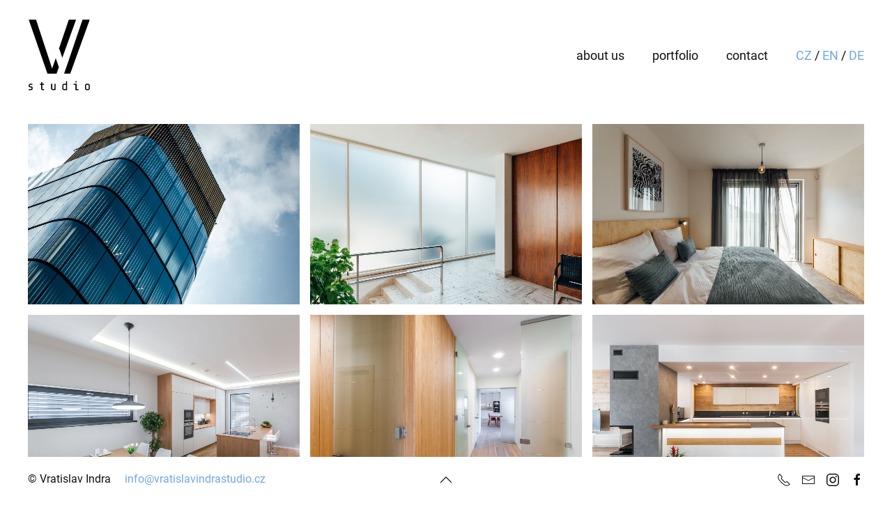

--- FILE ---
content_type: text/html; charset=utf-8
request_url: https://vratislavindrastudio.cz/en
body_size: 5732
content:
<!DOCTYPE html>
<html lang="en-gb" dir="ltr" vocab="https://schema.org/">
    <head>
        <meta http-equiv="X-UA-Compatible" content="IE=edge">
        <meta name="viewport" content="width=device-width, initial-scale=1">
        <link rel="shortcut icon" href="/images/vi-logo.png">
        <link rel="apple-touch-icon" href="/images/vi-logo.png">
        <meta charset="utf-8" />
	<base href="https://vratislavindrastudio.cz/en" />
	<meta name="keywords" content="vratislav, indra, studio, foto, fotograf, profesionální, brand, creative, design, grafický, marketing, animace" />
	<meta name="author" content="Super User" />
	<meta name="description" content="Profesionální fotograf se specializací na Interiéry, architekturu, průmysl, vinařství a lifestyle! " />
	<meta name="generator" content="Joomla! - Open Source Content Management" />
	<title>VRATISLAV INDRA STUDIO - Fotograf</title>
	<link href="/plugins/system/jce/css/content.css?aa754b1f19c7df490be4b958cf085e7c" rel="stylesheet" />
	<link href="/templates/yootheme/css/theme.9.css?1654665658" rel="stylesheet" />
	<script src="/templates/yootheme/vendor/yootheme/theme-analytics/app/analytics.min.js?2.7.16" defer></script>
	<script src="/templates/yootheme/vendor/assets/uikit/dist/js/uikit.min.js?2.7.16"></script>
	<script src="/templates/yootheme/vendor/assets/uikit/dist/js/uikit-icons.min.js?2.7.16"></script>
	<script src="/templates/yootheme/js/theme.js?2.7.16"></script>
	<script>
document.addEventListener('DOMContentLoaded', function() {
            Array.prototype.slice.call(document.querySelectorAll('a span[id^="cloak"]')).forEach(function(span) {
                span.innerText = span.textContent;
            });
        });
	</script>
	<script>var $theme = {"google_analytics":"UA-169807902-1","google_analytics_anonymize":""};</script>

    </head>
    <body class="">

        
        
        <div class="tm-page">

                        
<div class="tm-header-mobile uk-hidden@m">


    <div class="uk-navbar-container">
        <nav uk-navbar="container: .tm-header-mobile">

                        <div class="uk-navbar-left">

                
                                <a class="uk-navbar-toggle" href="#tm-mobile" uk-toggle>
                    <div uk-navbar-toggle-icon></div>
                                    </a>
                
                
            </div>
            
                        <div class="uk-navbar-center">
                
<a href="https://vratislavindrastudio.cz/en/" class="uk-navbar-item uk-logo">
    <img alt="VRATISLAV INDRA STUDIO" width="60" src="/images/vratislav-indra-studio-logo-01.svg"></a>
                            </div>
            
            
        </nav>
    </div>

    

<div id="tm-mobile" uk-offcanvas mode="push" overlay>
    <div class="uk-offcanvas-bar">

                <button class="uk-offcanvas-close" type="button" uk-close></button>
        
        
            
<div class="uk-child-width-1-1" uk-grid>    <div>
<div class="uk-panel" id="module-menu-mobile">

    
    
<ul class="uk-nav uk-nav-default">
    
	<li class="item-199"><a href="/en/about-us"> about us</a></li>
	<li class="item-150"><a href="/en/portfolio"> portfolio</a></li>
	<li class="item-201"><a href="/en/contact"> contact</a></li></ul>

</div>
</div>    <div>
<div class="uk-panel" id="module-91">

    
    
<div class="uk-margin-remove-last-child custom"  style="background-image:url(/.)"><p><a href="/cs">CZ</a> / <a href="/en">EN</a> / <a href="/de">DE</a></p></div>

</div>
</div></div>

            
    </div>
</div>

</div>


<div class="tm-header uk-visible@m" uk-header>



        <div uk-sticky media="@m" show-on-up animation="uk-animation-slide-top" cls-active="uk-navbar-sticky" sel-target=".uk-navbar-container">
    
        <div class="uk-navbar-container">

            <div class="uk-container uk-container-expand">
                <nav class="uk-navbar" uk-navbar="{&quot;align&quot;:&quot;left&quot;,&quot;boundary&quot;:&quot;.tm-header .uk-navbar-container&quot;,&quot;container&quot;:&quot;.tm-header &gt; [uk-sticky]&quot;}">

                                        <div class="uk-navbar-left">

                                                    
<a href="https://vratislavindrastudio.cz/en/" class="uk-navbar-item uk-logo">
    <img alt="VRATISLAV INDRA STUDIO" width="90" src="/images/vratislav-indra-studio-logo-03.svg"></a>
                                                    
                        
                    </div>
                    
                    
                                        <div class="uk-navbar-right">

                                                    
<ul class="uk-navbar-nav">
    
	<li class="item-199"><a href="/en/about-us"> about us</a></li>
	<li class="item-150"><a href="/en/portfolio"> portfolio</a></li>
	<li class="item-201"><a href="/en/contact"> contact</a></li></ul>

<div class="uk-navbar-item" id="module-90">

    
    
<div class="uk-margin-remove-last-child custom"  style="background-image:url(/.)"><p><a href="/cs">CZ</a> / <a href="/en">EN</a> / <a href="/de">DE</a></p></div>

</div>

                        
                        

                    </div>
                    
                </nav>
            </div>

        </div>

        </div>
    





</div>
            
            

            
            <div id="system-message-container" data-messages="[]">
</div>

            <!-- Builder #page --><style>#page\#0 .uk-margin-small { margin-bottom: 15px; } </style>
<div id="page#0" class="uk-section-default uk-section uk-section-xsmall" uk-scrollspy="target: [uk-scrollspy-class]; cls: uk-animation-slide-left-small; delay: 200;">
    
        
        
        
            
                                <div class="uk-container uk-container-large">                
                    
                    <div class="tm-grid-expand uk-child-width-1-1 uk-margin-small" uk-grid>
<div>
    
        
            
            
                
                    
<div class="uk-margin uk-text-center">
    <div class="uk-child-width-1-1 uk-child-width-1-3@m uk-grid-small" uk-grid="masonry: 1;" uk-lightbox="toggle: a[data-type];">        <div class="uk-flex uk-flex-center uk-flex-middle">
<div class="uk-light">
<a class="el-item uk-inline-clip uk-transition-toggle uk-link-toggle" href="/images/frontpage/03/2018_01_09_0071.jpg" data-type="image" uk-scrollspy-class>
    
        

<img alt class="el-image uk-transition-scale-up uk-transition-opaque" data-src="/templates/yootheme/cache/2018_01_09_0071-b2eecd44.jpeg" data-srcset="/templates/yootheme/cache/2018_01_09_0071-b89934ae.jpeg 768w, /templates/yootheme/cache/2018_01_09_0071-3013e164.jpeg 1024w, /templates/yootheme/cache/2018_01_09_0071-eb90e2c5.jpeg 1279w, /templates/yootheme/cache/2018_01_09_0071-b2eecd44.jpeg 1280w" data-sizes="(min-width: 1280px) 1280px" data-width="1280" data-height="850" uk-img>

        
        
        
    
</a>
</div></div>        <div class="uk-flex uk-flex-center uk-flex-middle">
<div class="uk-light">
<a class="el-item uk-inline-clip uk-transition-toggle uk-link-toggle" href="/images/frontpage/03/2016_08_30_0006.jpg" data-type="image" uk-scrollspy-class>
    
        

<img alt class="el-image uk-transition-scale-up uk-transition-opaque" data-src="/templates/yootheme/cache/2016_08_30_0006-5c311af5.jpeg" data-srcset="/templates/yootheme/cache/2016_08_30_0006-fecac601.jpeg 768w, /templates/yootheme/cache/2016_08_30_0006-36df780e.jpeg 1024w, /templates/yootheme/cache/2016_08_30_0006-ed5c7baf.jpeg 1279w, /templates/yootheme/cache/2016_08_30_0006-5c311af5.jpeg 1280w" data-sizes="(min-width: 1280px) 1280px" data-width="1280" data-height="850" uk-img>

        
        
        
    
</a>
</div></div>        <div class="uk-flex uk-flex-center uk-flex-middle">
<div class="uk-light">
<a class="el-item uk-inline-clip uk-transition-toggle uk-link-toggle" href="/images/frontpage/03/2018_04_30_0131.jpg" data-type="image" uk-scrollspy-class>
    
        

<img alt class="el-image uk-transition-scale-up uk-transition-opaque" data-src="/templates/yootheme/cache/2018_04_30_0131-741f35d6.jpeg" data-srcset="/templates/yootheme/cache/2018_04_30_0131-1defd6f6.jpeg 768w, /templates/yootheme/cache/2018_04_30_0131-8792dbae.jpeg 1024w, /templates/yootheme/cache/2018_04_30_0131-5c11d80f.jpeg 1279w, /templates/yootheme/cache/2018_04_30_0131-741f35d6.jpeg 1280w" data-sizes="(min-width: 1280px) 1280px" data-width="1280" data-height="850" uk-img>

        
        
        
    
</a>
</div></div>        </div>

</div>

                
            
        
    
</div>
</div><div class="tm-grid-expand uk-child-width-1-1 uk-margin-small" uk-grid>
<div class="uk-width-1-1@m">
    
        
            
            
                
                    
<div class="uk-margin uk-text-center">
    <div class="uk-child-width-1-1 uk-child-width-1-3@m uk-grid-small" uk-grid="masonry: 1;" uk-lightbox="toggle: a[data-type];">        <div class="uk-flex uk-flex-center uk-flex-middle">
<div class="uk-light">
<a class="el-item uk-inline-clip uk-transition-toggle uk-link-toggle" href="/images/frontpage/04/2018_09_20_0053.jpg" data-type="image" uk-scrollspy-class>
    
        

<img alt class="el-image uk-transition-scale-up uk-transition-opaque" data-src="/templates/yootheme/cache/2018_09_20_0053-75c06fc0.jpeg" data-srcset="/templates/yootheme/cache/2018_09_20_0053-a139d210.jpeg 768w, /templates/yootheme/cache/2018_09_20_0053-2121c5e5.jpeg 1024w, /templates/yootheme/cache/2018_09_20_0053-faa2c644.jpeg 1279w, /templates/yootheme/cache/2018_09_20_0053-75c06fc0.jpeg 1280w" data-sizes="(min-width: 1280px) 1280px" data-width="1280" data-height="850" uk-img>

        
        
        
    
</a>
</div></div>        <div class="uk-flex uk-flex-center uk-flex-middle">
<div class="uk-light">
<a class="el-item uk-inline-clip uk-transition-toggle uk-link-toggle" href="/images/frontpage/04/2018_09_17_0009.jpg" data-type="image" uk-scrollspy-class>
    
        

<img alt class="el-image uk-transition-scale-up uk-transition-opaque" data-src="/templates/yootheme/cache/2018_09_17_0009-e6b87ca2.jpeg" data-srcset="/templates/yootheme/cache/2018_09_17_0009-f2ae2620.jpeg 768w, /templates/yootheme/cache/2018_09_17_0009-1bf10278.jpeg 1024w, /templates/yootheme/cache/2018_09_17_0009-c07201d9.jpeg 1279w, /templates/yootheme/cache/2018_09_17_0009-e6b87ca2.jpeg 1280w" data-sizes="(min-width: 1280px) 1280px" data-width="1280" data-height="850" uk-img>

        
        
        
    
</a>
</div></div>        <div class="uk-flex uk-flex-center uk-flex-middle">
<div class="uk-light">
<a class="el-item uk-inline-clip uk-transition-toggle uk-link-toggle" href="/images/frontpage/04/2018_09_21_0122.jpg" data-type="image" uk-scrollspy-class>
    
        

<img alt class="el-image uk-transition-scale-up uk-transition-opaque" data-src="/templates/yootheme/cache/2018_09_21_0122-99a21e89.jpeg" data-srcset="/templates/yootheme/cache/2018_09_21_0122-d31919d9.jpeg 768w, /templates/yootheme/cache/2018_09_21_0122-ac3f4615.jpeg 1024w, /templates/yootheme/cache/2018_09_21_0122-77bc45b4.jpeg 1279w, /templates/yootheme/cache/2018_09_21_0122-99a21e89.jpeg 1280w" data-sizes="(min-width: 1280px) 1280px" data-width="1280" data-height="850" uk-img>

        
        
        
    
</a>
</div></div>        <div class="uk-flex uk-flex-center uk-flex-middle">
<div class="uk-light">
<a class="el-item uk-inline-clip uk-transition-toggle uk-link-toggle" href="/images/frontpage/04/2018_12_07_0009.jpg" data-type="image" uk-scrollspy-class>
    
        

<img alt class="el-image uk-transition-scale-up uk-transition-opaque" data-src="/templates/yootheme/cache/2018_12_07_0009-bcbb95b1.jpeg" data-srcset="/templates/yootheme/cache/2018_12_07_0009-df5b02b4.jpeg 768w, /templates/yootheme/cache/2018_12_07_0009-ddd4f54c.jpeg 1024w, /templates/yootheme/cache/2018_12_07_0009-0657f6ed.jpeg 1279w, /templates/yootheme/cache/2018_12_07_0009-bcbb95b1.jpeg 1280w" data-sizes="(min-width: 1280px) 1280px" data-width="1280" data-height="850" uk-img>

        
        
        
    
</a>
</div></div>        <div class="uk-flex uk-flex-center uk-flex-middle">
<div class="uk-light">
<a class="el-item uk-inline-clip uk-transition-toggle uk-link-toggle" href="/images/frontpage/04/2019_05_27_0012.jpg" data-type="image" uk-scrollspy-class>
    
        

<img alt class="el-image uk-transition-scale-up uk-transition-opaque" data-src="/templates/yootheme/cache/2019_05_27_0012-2ff807b1.jpeg" data-srcset="/templates/yootheme/cache/2019_05_27_0012-bc70a96b.jpeg 768w, /templates/yootheme/cache/2019_05_27_0012-ba4e1b40.jpeg 1024w, /templates/yootheme/cache/2019_05_27_0012-61cd18e1.jpeg 1279w, /templates/yootheme/cache/2019_05_27_0012-2ff807b1.jpeg 1280w" data-sizes="(min-width: 1280px) 1280px" data-width="1280" data-height="850" uk-img>

        
        
        
    
</a>
</div></div>        <div class="uk-flex uk-flex-center uk-flex-middle">
<div class="uk-light">
<a class="el-item uk-inline-clip uk-transition-toggle uk-link-toggle" href="/images/frontpage/04/2019_05_27_0041.jpg" data-type="image" uk-scrollspy-class>
    
        

<img alt class="el-image uk-transition-scale-up uk-transition-opaque" data-src="/templates/yootheme/cache/2019_05_27_0041-97eea794.jpeg" data-srcset="/templates/yootheme/cache/2019_05_27_0041-53014722.jpeg 768w, /templates/yootheme/cache/2019_05_27_0041-22fa3228.jpeg 1024w, /templates/yootheme/cache/2019_05_27_0041-f9793189.jpeg 1279w, /templates/yootheme/cache/2019_05_27_0041-97eea794.jpeg 1280w" data-sizes="(min-width: 1280px) 1280px" data-width="1280" data-height="850" uk-img>

        
        
        
    
</a>
</div></div>        </div>

</div>

                
            
        
    
</div>
</div><div class="tm-grid-expand uk-child-width-1-1 uk-margin-small" uk-grid>
<div>
    
        
            
            
                
                    
<div class="uk-margin uk-text-center">
    <div class="uk-child-width-1-1 uk-child-width-1-3@m uk-grid-small" uk-grid="masonry: 1;" uk-lightbox="toggle: a[data-type];">        <div class="uk-flex uk-flex-center uk-flex-middle">
<div class="uk-light">
<a class="el-item uk-inline-clip uk-transition-toggle uk-link-toggle" href="/images/frontpage/11/2022_06_23_0156-HDR.jpg" data-type="image" uk-scrollspy-class>
    
        

<img alt class="el-image uk-transition-scale-up uk-transition-opaque" data-src="/templates/yootheme/cache/2022_06_23_0156-HDR-91e52048.jpeg" data-srcset="/templates/yootheme/cache/2022_06_23_0156-HDR-8ad94e50.jpeg 768w, /templates/yootheme/cache/2022_06_23_0156-HDR-8eae0244.jpeg 1024w, /templates/yootheme/cache/2022_06_23_0156-HDR-e3c6054c.jpeg 1279w, /templates/yootheme/cache/2022_06_23_0156-HDR-91e52048.jpeg 1280w" data-sizes="(min-width: 1280px) 1280px" data-width="1280" data-height="854" uk-img>

        
        
        
    
</a>
</div></div>        <div class="uk-flex uk-flex-center uk-flex-middle">
<div class="uk-light">
<a class="el-item uk-inline-clip uk-transition-toggle uk-link-toggle" href="/images/frontpage/11/2022_06_17_0001-HDR.jpg" data-type="image" uk-scrollspy-class>
    
        

<img alt class="el-image uk-transition-scale-up uk-transition-opaque" data-src="/templates/yootheme/cache/2022_06_17_0001-HDR-3bf9ee45.jpeg" data-srcset="/templates/yootheme/cache/2022_06_17_0001-HDR-05a9f781.jpeg 768w, /templates/yootheme/cache/2022_06_17_0001-HDR-67e73901.jpeg 1024w, /templates/yootheme/cache/2022_06_17_0001-HDR-0a8f3e09.jpeg 1279w, /templates/yootheme/cache/2022_06_17_0001-HDR-3bf9ee45.jpeg 1280w" data-sizes="(min-width: 1280px) 1280px" data-width="1280" data-height="854" uk-img>

        
        
        
    
</a>
</div></div>        <div class="uk-flex uk-flex-center uk-flex-middle">
<div class="uk-light">
<a class="el-item uk-inline-clip uk-transition-toggle uk-link-toggle" href="/images/frontpage/11/2022_06_23_0057-HDR.jpg" data-type="image" uk-scrollspy-class>
    
        

<img alt class="el-image uk-transition-scale-up uk-transition-opaque" data-src="/templates/yootheme/cache/2022_06_23_0057-HDR-d39d5707.jpeg" data-srcset="/templates/yootheme/cache/2022_06_23_0057-HDR-85e5ecc4.jpeg 768w, /templates/yootheme/cache/2022_06_23_0057-HDR-c7eab08b.jpeg 1024w, /templates/yootheme/cache/2022_06_23_0057-HDR-aa82b783.jpeg 1279w, /templates/yootheme/cache/2022_06_23_0057-HDR-d39d5707.jpeg 1280w" data-sizes="(min-width: 1280px) 1280px" data-width="1280" data-height="854" uk-img>

        
        
        
    
</a>
</div></div>        </div>

</div>

                
            
        
    
</div>
</div><div class="tm-grid-expand uk-child-width-1-1 uk-margin-small" uk-grid>
<div>
    
        
            
            
                
                    
<div class="uk-margin uk-text-center">
    <div class="uk-child-width-1-1 uk-child-width-1-1@m uk-grid-small" uk-grid="masonry: 1;" uk-lightbox="toggle: a[data-type];">        <div class="uk-flex uk-flex-center uk-flex-middle">
<div class="uk-light">
<a class="el-item uk-inline-clip uk-transition-toggle uk-link-toggle" href="/images/frontpage/10/2021_04_29_0014.jpg" data-type="image" uk-scrollspy-class>
    
        

<img alt class="el-image uk-transition-scale-up uk-transition-opaque" data-src="/templates/yootheme/cache/2021_04_29_0014-367b840b.jpeg" data-srcset="/templates/yootheme/cache/2021_04_29_0014-45b2a300.jpeg 768w, /templates/yootheme/cache/2021_04_29_0014-ceab0147.jpeg 1024w, /templates/yootheme/cache/2021_04_29_0014-debf1afc.jpeg 1366w, /templates/yootheme/cache/2021_04_29_0014-805f3c0b.jpeg 1600w, /templates/yootheme/cache/2021_04_29_0014-2769a00b.jpeg 1920w, /templates/yootheme/cache/2021_04_29_0014-367b840b.jpeg 2048w" data-sizes="(min-width: 2048px) 2048px" data-width="2048" data-height="1367" uk-img>

        
        
        
    
</a>
</div></div>        </div>

</div>

                
            
        
    
</div>
</div><div class="tm-grid-expand uk-child-width-1-1 uk-margin-small" uk-grid>
<div>
    
        
            
            
                
                    
<div class="uk-margin uk-text-center">
    <div class="uk-child-width-1-1 uk-child-width-1-3@m uk-grid-small" uk-grid="masonry: 1;" uk-lightbox="toggle: a[data-type];">        <div class="uk-flex uk-flex-center uk-flex-middle">
<div class="uk-light">
<a class="el-item uk-inline-clip uk-transition-toggle uk-link-toggle" href="/images/frontpage/01/2021_06_19_1067.jpg" data-type="image" uk-scrollspy-class>
    
        

<img alt class="el-image uk-transition-scale-up uk-transition-opaque" data-src="/templates/yootheme/cache/2021_06_19_1067-337d4eb4.jpeg" data-srcset="/templates/yootheme/cache/2021_06_19_1067-e9f02077.jpeg 768w, /templates/yootheme/cache/2021_06_19_1067-0a608c07.jpeg 1024w, /templates/yootheme/cache/2021_06_19_1067-67088b0f.jpeg 1279w, /templates/yootheme/cache/2021_06_19_1067-337d4eb4.jpeg 1280w" data-sizes="(min-width: 1280px) 1280px" data-width="1280" data-height="854" uk-img>

        
        
        
    
</a>
</div></div>        <div class="uk-flex uk-flex-center uk-flex-middle">
<div class="uk-light">
<a class="el-item uk-inline-clip uk-transition-toggle uk-link-toggle" href="/images/frontpage/01/2021_06_22_0025.jpg" data-type="image" uk-scrollspy-class>
    
        

<img alt class="el-image uk-transition-scale-up uk-transition-opaque" data-src="/templates/yootheme/cache/2021_06_22_0025-cea4cba9.jpeg" data-srcset="/templates/yootheme/cache/2021_06_22_0025-528c4dba.jpeg 768w, /templates/yootheme/cache/2021_06_22_0025-1af7a152.jpeg 1024w, /templates/yootheme/cache/2021_06_22_0025-779fa65a.jpeg 1279w, /templates/yootheme/cache/2021_06_22_0025-cea4cba9.jpeg 1280w" data-sizes="(min-width: 1280px) 1280px" data-width="1280" data-height="854" uk-img>

        
        
        
    
</a>
</div></div>        <div class="uk-flex uk-flex-center uk-flex-middle">
<div class="uk-light">
<a class="el-item uk-inline-clip uk-transition-toggle uk-link-toggle" href="/images/frontpage/01/2018_01_09_0449.jpg" data-type="image" uk-scrollspy-class>
    
        

<img alt class="el-image uk-transition-scale-up uk-transition-opaque" data-src="/templates/yootheme/cache/2018_01_09_0449-08790894.jpeg" data-srcset="/templates/yootheme/cache/2018_01_09_0449-aff11e51.jpeg 768w, /templates/yootheme/cache/2018_01_09_0449-a289f0dc.jpeg 1024w, /templates/yootheme/cache/2018_01_09_0449-790af37d.jpeg 1279w, /templates/yootheme/cache/2018_01_09_0449-08790894.jpeg 1280w" data-sizes="(min-width: 1280px) 1280px" data-width="1280" data-height="850" uk-img>

        
        
        
    
</a>
</div></div>        </div>

</div>

                
            
        
    
</div>
</div><div class="tm-grid-expand uk-child-width-1-1 uk-margin-small" uk-grid>
<div class="uk-width-1-1@m">
    
        
            
            
                
                    
<div class="uk-margin uk-text-center">
    <div class="uk-child-width-1-1 uk-child-width-1-1@m uk-grid-small" uk-grid="masonry: 1;" uk-lightbox="toggle: a[data-type];">        <div class="uk-flex uk-flex-center uk-flex-middle">
<div class="uk-light">
<a class="el-item uk-inline-clip uk-transition-toggle uk-link-toggle" href="/images/frontpage/02/2019_05_31_0035.jpg" data-type="image" uk-scrollspy-class>
    
        

<img alt class="el-image uk-transition-scale-up uk-transition-opaque" data-src="/templates/yootheme/cache/2019_05_31_0035-456761ee.jpeg" data-srcset="/templates/yootheme/cache/2019_05_31_0035-171d47eb.jpeg 768w, /templates/yootheme/cache/2019_05_31_0035-a885c3ec.jpeg 1024w, /templates/yootheme/cache/2019_05_31_0035-1df0671d.jpeg 1366w, /templates/yootheme/cache/2019_05_31_0035-b2df63ea.jpeg 1600w, /templates/yootheme/cache/2019_05_31_0035-c7985c7a.jpeg 1920w, /templates/yootheme/cache/2019_05_31_0035-456761ee.jpeg 2048w" data-sizes="(min-width: 2048px) 2048px" data-width="2048" data-height="1360" uk-img>

        
        
        
    
</a>
</div></div>        </div>

</div>

                
            
        
    
</div>
</div><div class="tm-grid-expand uk-child-width-1-1 uk-margin-small" uk-grid>
<div class="uk-width-1-1@m">
    
        
            
            
                
                    
<div class="uk-margin uk-text-center">
    <div class="uk-child-width-1-1 uk-child-width-1-3@m uk-grid-small" uk-grid="masonry: 1;" uk-lightbox="toggle: a[data-type];">        <div class="uk-flex uk-flex-center uk-flex-middle">
<div class="uk-light">
<a class="el-item uk-inline-clip uk-transition-toggle uk-link-toggle" href="/images/frontpage/05/2015_11_12_0020.jpg" data-type="image" uk-scrollspy-class>
    
        

<img alt class="el-image uk-transition-scale-up uk-transition-opaque" data-src="/templates/yootheme/cache/2015_11_12_0020-90e1d45f.jpeg" data-srcset="/templates/yootheme/cache/2015_11_12_0020-540c69d1.jpeg 768w, /templates/yootheme/cache/2015_11_12_0020-e0ce8a37.jpeg 1024w, /templates/yootheme/cache/2015_11_12_0020-3b4d8996.jpeg 1279w, /templates/yootheme/cache/2015_11_12_0020-90e1d45f.jpeg 1280w" data-sizes="(min-width: 1280px) 1280px" data-width="1280" data-height="850" uk-img>

        
        
        
    
</a>
</div></div>        <div class="uk-flex uk-flex-center uk-flex-middle">
<div class="uk-light">
<a class="el-item uk-inline-clip uk-transition-toggle uk-link-toggle" href="/images/frontpage/05/2016_09_10_0006.jpg" data-type="image" uk-scrollspy-class>
    
        

<img alt class="el-image uk-transition-scale-up uk-transition-opaque" data-src="/templates/yootheme/cache/2016_09_10_0006-0fbac0db.jpeg" data-srcset="/templates/yootheme/cache/2016_09_10_0006-bcd36cc3.jpeg 768w, /templates/yootheme/cache/2016_09_10_0006-9477c6c1.jpeg 1024w, /templates/yootheme/cache/2016_09_10_0006-4ff4c560.jpeg 1279w, /templates/yootheme/cache/2016_09_10_0006-0fbac0db.jpeg 1280w" data-sizes="(min-width: 1280px) 1280px" data-width="1280" data-height="850" uk-img>

        
        
        
    
</a>
</div></div>        <div class="uk-flex uk-flex-center uk-flex-middle">
<div class="uk-light">
<a class="el-item uk-inline-clip uk-transition-toggle uk-link-toggle" href="/images/frontpage/05/2016_08_31_0006.jpg" data-type="image" uk-scrollspy-class>
    
        

<img alt class="el-image uk-transition-scale-up uk-transition-opaque" data-src="/templates/yootheme/cache/2016_08_31_0006-99910bf7.jpeg" data-srcset="/templates/yootheme/cache/2016_08_31_0006-7d7bb337.jpeg 768w, /templates/yootheme/cache/2016_08_31_0006-f817ef06.jpeg 1024w, /templates/yootheme/cache/2016_08_31_0006-2394eca7.jpeg 1279w, /templates/yootheme/cache/2016_08_31_0006-99910bf7.jpeg 1280w" data-sizes="(min-width: 1280px) 1280px" data-width="1280" data-height="850" uk-img>

        
        
        
    
</a>
</div></div>        <div class="uk-flex uk-flex-center uk-flex-middle">
<div class="uk-light">
<a class="el-item uk-inline-clip uk-transition-toggle uk-link-toggle" href="/images/frontpage/05/2015_10_09_0010.jpg" data-type="image" uk-scrollspy-class>
    
        

<img alt class="el-image uk-transition-scale-up uk-transition-opaque" data-src="/templates/yootheme/cache/2015_10_09_0010-a6f4707a.jpeg" data-srcset="/templates/yootheme/cache/2015_10_09_0010-eecb9d30.jpeg 768w, /templates/yootheme/cache/2015_10_09_0010-3d3e43b0.jpeg 1024w, /templates/yootheme/cache/2015_10_09_0010-e6bd4011.jpeg 1279w, /templates/yootheme/cache/2015_10_09_0010-a6f4707a.jpeg 1280w" data-sizes="(min-width: 1280px) 1280px" data-width="1280" data-height="850" uk-img>

        
        
        
    
</a>
</div></div>        <div class="uk-flex uk-flex-center uk-flex-middle">
<div class="uk-light">
<a class="el-item uk-inline-clip uk-transition-toggle uk-link-toggle" href="/images/frontpage/05/2015_06_08_0011.jpg" data-type="image" uk-scrollspy-class>
    
        

<img alt class="el-image uk-transition-scale-up uk-transition-opaque" data-src="/templates/yootheme/cache/2015_06_08_0011-0ace54c6.jpeg" data-srcset="/templates/yootheme/cache/2015_06_08_0011-8d32d401.jpeg 768w, /templates/yootheme/cache/2015_06_08_0011-fd4d7280.jpeg 1024w, /templates/yootheme/cache/2015_06_08_0011-26ce7121.jpeg 1279w, /templates/yootheme/cache/2015_06_08_0011-0ace54c6.jpeg 1280w" data-sizes="(min-width: 1280px) 1280px" data-width="1280" data-height="850" uk-img>

        
        
        
    
</a>
</div></div>        <div class="uk-flex uk-flex-center uk-flex-middle">
<div class="uk-light">
<a class="el-item uk-inline-clip uk-transition-toggle uk-link-toggle" href="/images/frontpage/05/2021_05_19_0041.jpg" data-type="image" uk-scrollspy-class>
    
        

<img alt class="el-image uk-transition-scale-up uk-transition-opaque" data-src="/templates/yootheme/cache/2021_05_19_0041-47d8a03f.jpeg" data-srcset="/templates/yootheme/cache/2021_05_19_0041-fbc16b78.jpeg 768w, /templates/yootheme/cache/2021_05_19_0041-436f5ddc.jpeg 1024w, /templates/yootheme/cache/2021_05_19_0041-2e075ad4.jpeg 1279w, /templates/yootheme/cache/2021_05_19_0041-47d8a03f.jpeg 1280w" data-sizes="(min-width: 1280px) 1280px" data-width="1280" data-height="854" uk-img>

        
        
        
    
</a>
</div></div>        <div class="uk-flex uk-flex-center uk-flex-middle">
<div class="uk-light">
<a class="el-item uk-inline-clip uk-transition-toggle uk-link-toggle" href="/images/frontpage/05/2015_02_04_0008.jpg" data-type="image" uk-scrollspy-class>
    
        

<img alt class="el-image uk-transition-scale-up uk-transition-opaque" data-src="/templates/yootheme/cache/2015_02_04_0008-1b97031c.jpeg" data-srcset="/templates/yootheme/cache/2015_02_04_0008-e9ddfb82.jpeg 768w, /templates/yootheme/cache/2015_02_04_0008-3c9710b9.jpeg 1024w, /templates/yootheme/cache/2015_02_04_0008-e7141318.jpeg 1279w, /templates/yootheme/cache/2015_02_04_0008-1b97031c.jpeg 1280w" data-sizes="(min-width: 1280px) 1280px" data-width="1280" data-height="850" uk-img>

        
        
        
    
</a>
</div></div>        <div class="uk-flex uk-flex-center uk-flex-middle">
<div class="uk-light">
<a class="el-item uk-inline-clip uk-transition-toggle uk-link-toggle" href="/images/frontpage/05/2019_11_15_0173.jpg" data-type="image" uk-scrollspy-class>
    
        

<img alt class="el-image uk-transition-scale-up uk-transition-opaque" data-src="/templates/yootheme/cache/2019_11_15_0173-4bd91a76.jpeg" data-srcset="/templates/yootheme/cache/2019_11_15_0173-d0bb1302.jpeg 768w, /templates/yootheme/cache/2019_11_15_0173-4d3fdbad.jpeg 1024w, /templates/yootheme/cache/2019_11_15_0173-2057dca5.jpeg 1279w, /templates/yootheme/cache/2019_11_15_0173-4bd91a76.jpeg 1280w" data-sizes="(min-width: 1280px) 1280px" data-width="1280" data-height="854" uk-img>

        
        
        
    
</a>
</div></div>        <div class="uk-flex uk-flex-center uk-flex-middle">
<div class="uk-light">
<a class="el-item uk-inline-clip uk-transition-toggle uk-link-toggle" href="/images/frontpage/05/2016_09_28_0051.jpg" data-type="image" uk-scrollspy-class>
    
        

<img alt class="el-image uk-transition-scale-up uk-transition-opaque" data-src="/templates/yootheme/cache/2016_09_28_0051-e5211b4b.jpeg" data-srcset="/templates/yootheme/cache/2016_09_28_0051-2e016f33.jpeg 768w, /templates/yootheme/cache/2016_09_28_0051-624355b8.jpeg 1024w, /templates/yootheme/cache/2016_09_28_0051-b9c05619.jpeg 1279w, /templates/yootheme/cache/2016_09_28_0051-e5211b4b.jpeg 1280w" data-sizes="(min-width: 1280px) 1280px" data-width="1280" data-height="850" uk-img>

        
        
        
    
</a>
</div></div>        </div>

</div>

                
            
        
    
</div>
</div><div class="tm-grid-expand uk-child-width-1-1 uk-margin-small" uk-grid>
<div class="uk-width-1-1@m">
    
        
            
            
                
                    
<div class="uk-margin uk-text-center">
    <div class="uk-child-width-1-1 uk-child-width-1-1@m uk-grid-small" uk-grid="masonry: 1;" uk-lightbox="toggle: a[data-type];">        <div class="uk-flex uk-flex-center uk-flex-middle">
<div class="uk-light">
<a class="el-item uk-inline-clip uk-transition-toggle uk-link-toggle" href="/images/frontpage/06/2014_01_31_0033.jpg" data-type="image" uk-scrollspy-class>
    
        

<img alt class="el-image uk-transition-scale-up uk-transition-opaque" data-src="/templates/yootheme/cache/2014_01_31_0033-88f0d5fb.jpeg" data-srcset="/templates/yootheme/cache/2014_01_31_0033-2adcb362.jpeg 768w, /templates/yootheme/cache/2014_01_31_0033-dad23541.jpeg 1024w, /templates/yootheme/cache/2014_01_31_0033-6fa791b0.jpeg 1366w, /templates/yootheme/cache/2014_01_31_0033-d4962fc7.jpeg 1600w, /templates/yootheme/cache/2014_01_31_0033-a1d11057.jpeg 1920w, /templates/yootheme/cache/2014_01_31_0033-88f0d5fb.jpeg 2048w" data-sizes="(min-width: 2048px) 2048px" data-width="2048" data-height="1360" uk-img>

        
        
        
    
</a>
</div></div>        </div>

</div>

                
            
        
    
</div>
</div><div class="tm-grid-expand uk-child-width-1-1 uk-margin-small" uk-grid>
<div class="uk-width-1-1@m">
    
        
            
            
                
                    
<div class="uk-margin uk-text-center">
    <div class="uk-child-width-1-1 uk-child-width-1-3@m uk-grid-small" uk-grid="masonry: 1;" uk-lightbox="toggle: a[data-type];">        <div class="uk-flex uk-flex-center uk-flex-middle">
<div class="uk-light">
<a class="el-item uk-inline-clip uk-transition-toggle uk-link-toggle" href="/images/frontpage/07/2018_05_10_0015.jpg" data-type="image" uk-scrollspy-class>
    
        

<img alt class="el-image uk-transition-scale-up uk-transition-opaque" data-src="/templates/yootheme/cache/2018_05_10_0015-b87628f5.jpeg" data-srcset="/templates/yootheme/cache/2018_05_10_0015-66ec47c2.jpeg 768w, /templates/yootheme/cache/2018_05_10_0015-55a37c78.jpeg 1024w, /templates/yootheme/cache/2018_05_10_0015-8e207fd9.jpeg 1279w, /templates/yootheme/cache/2018_05_10_0015-b87628f5.jpeg 1280w" data-sizes="(min-width: 1280px) 1280px" data-width="1280" data-height="850" uk-img>

        
        
        
    
</a>
</div></div>        <div class="uk-flex uk-flex-center uk-flex-middle">
<div class="uk-light">
<a class="el-item uk-inline-clip uk-transition-toggle uk-link-toggle" href="/images/frontpage/07/2020_04_21_0193.jpg" data-type="image" uk-scrollspy-class>
    
        

<img alt class="el-image uk-transition-scale-up uk-transition-opaque" data-src="/templates/yootheme/cache/2020_04_21_0193-b25ac111.jpeg" data-srcset="/templates/yootheme/cache/2020_04_21_0193-1860d4ad.jpeg 768w, /templates/yootheme/cache/2020_04_21_0193-0aa18bed.jpeg 1024w, /templates/yootheme/cache/2020_04_21_0193-67c98ce5.jpeg 1279w, /templates/yootheme/cache/2020_04_21_0193-b25ac111.jpeg 1280w" data-sizes="(min-width: 1280px) 1280px" data-width="1280" data-height="854" uk-img>

        
        
        
    
</a>
</div></div>        <div class="uk-flex uk-flex-center uk-flex-middle">
<div class="uk-light">
<a class="el-item uk-inline-clip uk-transition-toggle uk-link-toggle" href="/images/frontpage/07/2020_05_27_0007.jpg" data-type="image" uk-scrollspy-class>
    
        

<img alt class="el-image uk-transition-scale-up uk-transition-opaque" data-src="/templates/yootheme/cache/2020_05_27_0007-4b4e8f06.jpeg" data-srcset="/templates/yootheme/cache/2020_05_27_0007-6bc575bf.jpeg 768w, /templates/yootheme/cache/2020_05_27_0007-04a3264f.jpeg 1024w, /templates/yootheme/cache/2020_05_27_0007-69cb2147.jpeg 1279w, /templates/yootheme/cache/2020_05_27_0007-4b4e8f06.jpeg 1280w" data-sizes="(min-width: 1280px) 1280px" data-width="1280" data-height="854" uk-img>

        
        
        
    
</a>
</div></div>        <div class="uk-flex uk-flex-center uk-flex-middle">
<div class="uk-light">
<a class="el-item uk-inline-clip uk-transition-toggle uk-link-toggle" href="/images/frontpage/07/2015_08_24_0020.jpg" data-type="image" uk-scrollspy-class>
    
        

<img alt class="el-image uk-transition-scale-up uk-transition-opaque" data-src="/templates/yootheme/cache/2015_08_24_0020-1c6de7aa.jpeg" data-srcset="/templates/yootheme/cache/2015_08_24_0020-67851b79.jpeg 768w, /templates/yootheme/cache/2015_08_24_0020-bec8a62c.jpeg 1024w, /templates/yootheme/cache/2015_08_24_0020-654ba58d.jpeg 1279w, /templates/yootheme/cache/2015_08_24_0020-1c6de7aa.jpeg 1280w" data-sizes="(min-width: 1280px) 1280px" data-width="1280" data-height="850" uk-img>

        
        
        
    
</a>
</div></div>        <div class="uk-flex uk-flex-center uk-flex-middle">
<div class="uk-light">
<a class="el-item uk-inline-clip uk-transition-toggle uk-link-toggle" href="/images/frontpage/07/2020_04_21_0089.jpg" data-type="image" uk-scrollspy-class>
    
        

<img alt class="el-image uk-transition-scale-up uk-transition-opaque" data-src="/templates/yootheme/cache/2020_04_21_0089-4ff834a2.jpeg" data-srcset="/templates/yootheme/cache/2020_04_21_0089-da19bcd1.jpeg 768w, /templates/yootheme/cache/2020_04_21_0089-d3b7322c.jpeg 1024w, /templates/yootheme/cache/2020_04_21_0089-bedf3524.jpeg 1279w, /templates/yootheme/cache/2020_04_21_0089-4ff834a2.jpeg 1280w" data-sizes="(min-width: 1280px) 1280px" data-width="1280" data-height="854" uk-img>

        
        
        
    
</a>
</div></div>        <div class="uk-flex uk-flex-center uk-flex-middle">
<div class="uk-light">
<a class="el-item uk-inline-clip uk-transition-toggle uk-link-toggle" href="/images/frontpage/07/2018_09_14_0102.jpg" data-type="image" uk-scrollspy-class>
    
        

<img alt class="el-image uk-transition-scale-up uk-transition-opaque" data-src="/templates/yootheme/cache/2018_09_14_0102-fd6fe8b8.jpeg" data-srcset="/templates/yootheme/cache/2018_09_14_0102-92addc96.jpeg 768w, /templates/yootheme/cache/2018_09_14_0102-ad78d837.jpeg 1024w, /templates/yootheme/cache/2018_09_14_0102-76fbdb96.jpeg 1279w, /templates/yootheme/cache/2018_09_14_0102-fd6fe8b8.jpeg 1280w" data-sizes="(min-width: 1280px) 1280px" data-width="1280" data-height="850" uk-img>

        
        
        
    
</a>
</div></div>        </div>

</div>

                
            
        
    
</div>
</div><div class="tm-grid-expand uk-child-width-1-1 uk-margin-small" uk-grid>
<div>
    
        
            
            
                
                    
<div class="uk-margin uk-text-center">
    <div class="uk-child-width-1-1 uk-child-width-1-1@m uk-grid-small" uk-grid="masonry: 1;" uk-lightbox="toggle: a[data-type];">        <div class="uk-flex uk-flex-center uk-flex-middle">
<div class="uk-light">
<a class="el-item uk-inline-clip uk-transition-toggle uk-link-toggle" href="/images/frontpage/09/2019_10_04_0140.jpg" data-type="image" uk-scrollspy-class>
    
        

<img alt class="el-image uk-transition-scale-up uk-transition-opaque" data-src="/templates/yootheme/cache/2019_10_04_0140-59264b3d.jpeg" data-srcset="/templates/yootheme/cache/2019_10_04_0140-04ecbee1.jpeg 768w, /templates/yootheme/cache/2019_10_04_0140-aad6de57.jpeg 1024w, /templates/yootheme/cache/2019_10_04_0140-1fa37aa6.jpeg 1366w, /templates/yootheme/cache/2019_10_04_0140-76da1e4b.jpeg 1600w, /templates/yootheme/cache/2019_10_04_0140-039d21db.jpeg 1920w, /templates/yootheme/cache/2019_10_04_0140-59264b3d.jpeg 2048w" data-sizes="(min-width: 2048px) 2048px" data-width="2048" data-height="1360" uk-img>

        
        
        
    
</a>
</div></div>        </div>

</div>

                
            
        
    
</div>
</div><div class="tm-grid-expand uk-child-width-1-1 uk-margin-small" uk-grid>
<div class="uk-width-1-1@m">
    
        
            
            
                
                    
<div class="uk-margin uk-text-center">
    <div class="uk-child-width-1-1 uk-child-width-1-3@m uk-grid-small" uk-grid="masonry: 1;" uk-lightbox="toggle: a[data-type];">        <div class="uk-flex uk-flex-center uk-flex-middle">
<div class="uk-light">
<a class="el-item uk-inline-clip uk-transition-toggle uk-link-toggle" href="/images/frontpage/07/2021_05_13_0378.jpg" data-type="image" uk-scrollspy-class>
    
        

<img alt class="el-image uk-transition-scale-up uk-transition-opaque" data-src="/templates/yootheme/cache/2021_05_13_0378-a576094f.jpeg" data-srcset="/templates/yootheme/cache/2021_05_13_0378-6c0a1b26.jpeg 768w, /templates/yootheme/cache/2021_05_13_0378-06c43c3f.jpeg 1024w, /templates/yootheme/cache/2021_05_13_0378-6bac3b37.jpeg 1279w, /templates/yootheme/cache/2021_05_13_0378-a576094f.jpeg 1280w" data-sizes="(min-width: 1280px) 1280px" data-width="1280" data-height="854" uk-img>

        
        
        
    
</a>
</div></div>        <div class="uk-flex uk-flex-center uk-flex-middle">
<div class="uk-light">
<a class="el-item uk-inline-clip uk-transition-toggle uk-link-toggle" href="/images/frontpage/07/2018_09_14_0084.jpg" data-type="image" uk-scrollspy-class>
    
        

<img alt class="el-image uk-transition-scale-up uk-transition-opaque" data-src="/templates/yootheme/cache/2018_09_14_0084-f23c7b27.jpeg" data-srcset="/templates/yootheme/cache/2018_09_14_0084-89adb823.jpeg 768w, /templates/yootheme/cache/2018_09_14_0084-6f7c4a74.jpeg 1024w, /templates/yootheme/cache/2018_09_14_0084-b4ff49d5.jpeg 1279w, /templates/yootheme/cache/2018_09_14_0084-f23c7b27.jpeg 1280w" data-sizes="(min-width: 1280px) 1280px" data-width="1280" data-height="850" uk-img>

        
        
        
    
</a>
</div></div>        <div class="uk-flex uk-flex-center uk-flex-middle">
<div class="uk-light">
<a class="el-item uk-inline-clip uk-transition-toggle uk-link-toggle" href="/images/frontpage/07/2019_10_02_0139.jpg" data-type="image" uk-scrollspy-class>
    
        

<img alt class="el-image uk-transition-scale-up uk-transition-opaque" data-src="/templates/yootheme/cache/2019_10_02_0139-5e541d9f.jpeg" data-srcset="/templates/yootheme/cache/2019_10_02_0139-55d7e4a6.jpeg 768w, /templates/yootheme/cache/2019_10_02_0139-2e5c19b9.jpeg 1024w, /templates/yootheme/cache/2019_10_02_0139-f5df1a18.jpeg 1279w, /templates/yootheme/cache/2019_10_02_0139-5e541d9f.jpeg 1280w" data-sizes="(min-width: 1280px) 1280px" data-width="1280" data-height="850" uk-img>

        
        
        
    
</a>
</div></div>        <div class="uk-flex uk-flex-center uk-flex-middle">
<div class="uk-light">
<a class="el-item uk-inline-clip uk-transition-toggle uk-link-toggle" href="/images/frontpage/07/2019_07_17_0062.jpg" data-type="image" uk-scrollspy-class>
    
        

<img alt class="el-image uk-transition-scale-up uk-transition-opaque" data-src="/templates/yootheme/cache/2019_07_17_0062-0fe7cfc5.jpeg" data-srcset="/templates/yootheme/cache/2019_07_17_0062-9b9c12dd.jpeg 768w, /templates/yootheme/cache/2019_07_17_0062-d51040e5.jpeg 1024w, /templates/yootheme/cache/2019_07_17_0062-0e934344.jpeg 1279w, /templates/yootheme/cache/2019_07_17_0062-0fe7cfc5.jpeg 1280w" data-sizes="(min-width: 1280px) 1280px" data-width="1280" data-height="850" uk-img>

        
        
        
    
</a>
</div></div>        <div class="uk-flex uk-flex-center uk-flex-middle">
<div class="uk-light">
<a class="el-item uk-inline-clip uk-transition-toggle uk-link-toggle" href="/images/frontpage/07/2015_11_03_0053.jpg" data-type="image" uk-scrollspy-class>
    
        

<img alt class="el-image uk-transition-scale-up uk-transition-opaque" data-src="/templates/yootheme/cache/2015_11_03_0053-208075d7.jpeg" data-srcset="/templates/yootheme/cache/2015_11_03_0053-e243ffee.jpeg 768w, /templates/yootheme/cache/2015_11_03_0053-0e8159b1.jpeg 1024w, /templates/yootheme/cache/2015_11_03_0053-d5025a10.jpeg 1279w, /templates/yootheme/cache/2015_11_03_0053-208075d7.jpeg 1280w" data-sizes="(min-width: 1280px) 1280px" data-width="1280" data-height="850" uk-img>

        
        
        
    
</a>
</div></div>        <div class="uk-flex uk-flex-center uk-flex-middle">
<div class="uk-light">
<a class="el-item uk-inline-clip uk-transition-toggle uk-link-toggle" href="/images/frontpage/07/2019_09_24_0327.jpg" data-type="image" uk-scrollspy-class>
    
        

<img alt class="el-image uk-transition-scale-up uk-transition-opaque" data-src="/templates/yootheme/cache/2019_09_24_0327-575e6d3a.jpeg" data-srcset="/templates/yootheme/cache/2019_09_24_0327-15258fa3.jpeg 768w, /templates/yootheme/cache/2019_09_24_0327-fd2dfa4e.jpeg 1024w, /templates/yootheme/cache/2019_09_24_0327-26aef9ef.jpeg 1279w, /templates/yootheme/cache/2019_09_24_0327-575e6d3a.jpeg 1280w" data-sizes="(min-width: 1280px) 1280px" data-width="1280" data-height="850" uk-img>

        
        
        
    
</a>
</div></div>        </div>

</div>

                
            
        
    
</div>
</div><div class="tm-grid-expand uk-child-width-1-1 uk-margin-small" uk-grid>
<div class="uk-width-1-1@m">
    
        
            
            
                
                    
<div class="uk-margin uk-text-center">
    <div class="uk-child-width-1-1 uk-child-width-1-3@m uk-grid-small" uk-grid="masonry: 1;" uk-lightbox="toggle: a[data-type];">        <div class="uk-flex uk-flex-center uk-flex-middle">
<div class="uk-light">
<a class="el-item uk-inline-clip uk-transition-toggle uk-link-toggle" href="/images/frontpage/08/2018_09_06_0276.jpg" data-type="image" uk-scrollspy-class>
    
        

<img alt class="el-image uk-transition-scale-up uk-transition-opaque" data-src="/templates/yootheme/cache/2018_09_06_0276-b23cb94f.jpeg" data-srcset="/templates/yootheme/cache/2018_09_06_0276-1030e533.jpeg 768w, /templates/yootheme/cache/2018_09_06_0276-f2f1257d.jpeg 1024w, /templates/yootheme/cache/2018_09_06_0276-297226dc.jpeg 1279w, /templates/yootheme/cache/2018_09_06_0276-b23cb94f.jpeg 1280w" data-sizes="(min-width: 1280px) 1280px" data-width="1280" data-height="850" uk-img>

        
        
        
    
</a>
</div></div>        <div class="uk-flex uk-flex-center uk-flex-middle">
<div class="uk-light">
<a class="el-item uk-inline-clip uk-transition-toggle uk-link-toggle" href="/images/frontpage/08/2018_09_06_0048.jpg" data-type="image" uk-scrollspy-class>
    
        

<img alt class="el-image uk-transition-scale-up uk-transition-opaque" data-src="/templates/yootheme/cache/2018_09_06_0048-56b4f0d7.jpeg" data-srcset="/templates/yootheme/cache/2018_09_06_0048-6313bc83.jpeg 768w, /templates/yootheme/cache/2018_09_06_0048-feb14c71.jpeg 1024w, /templates/yootheme/cache/2018_09_06_0048-25324fd0.jpeg 1279w, /templates/yootheme/cache/2018_09_06_0048-56b4f0d7.jpeg 1280w" data-sizes="(min-width: 1280px) 1280px" data-width="1280" data-height="850" uk-img>

        
        
        
    
</a>
</div></div>        <div class="uk-flex uk-flex-center uk-flex-middle">
<div class="uk-light">
<a class="el-item uk-inline-clip uk-transition-toggle uk-link-toggle" href="/images/frontpage/08/2018_09_06_0218.jpg" data-type="image" uk-scrollspy-class>
    
        

<img alt class="el-image uk-transition-scale-up uk-transition-opaque" data-src="/templates/yootheme/cache/2018_09_06_0218-82c9ab45.jpeg" data-srcset="/templates/yootheme/cache/2018_09_06_0218-17df6d50.jpeg 768w, /templates/yootheme/cache/2018_09_06_0218-7b8fbda9.jpeg 1024w, /templates/yootheme/cache/2018_09_06_0218-a00cbe08.jpeg 1279w, /templates/yootheme/cache/2018_09_06_0218-82c9ab45.jpeg 1280w" data-sizes="(min-width: 1280px) 1280px" data-width="1280" data-height="850" uk-img>

        
        
        
    
</a>
</div></div>        <div class="uk-flex uk-flex-center uk-flex-middle">
<div class="uk-light">
<a class="el-item uk-inline-clip uk-transition-toggle uk-link-toggle" href="/images/frontpage/08/2021_09_16_0249.jpg" data-type="image" uk-scrollspy-class>
    
        

<img alt class="el-image uk-transition-scale-up uk-transition-opaque" data-src="/templates/yootheme/cache/2021_09_16_0249-60ef0c33.jpeg" data-srcset="/templates/yootheme/cache/2021_09_16_0249-8cd0ff92.jpeg 768w, /templates/yootheme/cache/2021_09_16_0249-60ef0c33.jpeg 1024w" data-sizes="(min-width: 1024px) 1024px" data-width="1024" data-height="1280" uk-img>

        
        
        
    
</a>
</div></div>        <div class="uk-flex uk-flex-center uk-flex-middle">
<div class="uk-light">
<a class="el-item uk-inline-clip uk-transition-toggle uk-link-toggle" href="/images/frontpage/08/2022_03_25_0085.jpg" data-type="image" uk-scrollspy-class>
    
        

<img alt class="el-image uk-transition-scale-up uk-transition-opaque" data-src="/templates/yootheme/cache/2022_03_25_0085-12627f7e.jpeg" data-srcset="/templates/yootheme/cache/2022_03_25_0085-d10d9d66.jpeg 768w, /templates/yootheme/cache/2022_03_25_0085-12627f7e.jpeg 1024w" data-sizes="(min-width: 1024px) 1024px" data-width="1024" data-height="1280" uk-img>

        
        
        
    
</a>
</div></div>        <div class="uk-flex uk-flex-center uk-flex-middle">
<div class="uk-light">
<a class="el-item uk-inline-clip uk-transition-toggle uk-link-toggle" href="/images/frontpage/08/2022_01_27_0030.jpg" data-type="image" uk-scrollspy-class>
    
        

<img alt class="el-image uk-transition-scale-up uk-transition-opaque" data-src="/templates/yootheme/cache/2022_01_27_0030-a59f29db.jpeg" data-srcset="/templates/yootheme/cache/2022_01_27_0030-411cd54a.jpeg 768w, /templates/yootheme/cache/2022_01_27_0030-a59f29db.jpeg 1024w" data-sizes="(min-width: 1024px) 1024px" data-width="1024" data-height="1280" uk-img>

        
        
        
    
</a>
</div></div>        </div>

</div>

                
            
        
    
</div>
</div>
                                </div>
                
            
        
    
</div>


            
            

            <!-- Builder #footer -->
<div id="kontakt" class="uk-section-default uk-section uk-section-xsmall" uk-scrollspy="target: [uk-scrollspy-class]; cls: uk-animation-slide-left-small; delay: 200;">
    
        
        
        
            
                                <div class="uk-container uk-container-expand">                
                    
                    <div class="tm-grid-expand uk-grid-margin" uk-grid>
<div class="uk-grid-item-match uk-flex-middle uk-width-1-3@s">
    
        
            
                        <div class="uk-panel uk-width-1-1">            
                
                    <div class="uk-panel uk-margin-small uk-text-left@s uk-text-center" uk-scrollspy-class><p>© Vratislav Indra     <span id="cloak2606b239088bc363800003cc0c910643">This email address is being protected from spambots. You need JavaScript enabled to view it.</span><script type='text/javascript'>
				document.getElementById('cloak2606b239088bc363800003cc0c910643').innerHTML = '';
				var prefix = '&#109;a' + 'i&#108;' + '&#116;o';
				var path = 'hr' + 'ef' + '=';
				var addy2606b239088bc363800003cc0c910643 = '&#105;nf&#111;' + '&#64;';
				addy2606b239088bc363800003cc0c910643 = addy2606b239088bc363800003cc0c910643 + 'vr&#97;t&#105;sl&#97;v&#105;ndr&#97;st&#117;d&#105;&#111;' + '&#46;' + 'cz';
				var addy_text2606b239088bc363800003cc0c910643 = '&#105;nf&#111;' + '&#64;' + 'vr&#97;t&#105;sl&#97;v&#105;ndr&#97;st&#117;d&#105;&#111;' + '&#46;' + 'cz';document.getElementById('cloak2606b239088bc363800003cc0c910643').innerHTML += '<a ' + path + '\'' + prefix + ':' + addy2606b239088bc363800003cc0c910643 + '\'>'+addy_text2606b239088bc363800003cc0c910643+'<\/a>';
		</script></p></div>
                
                        </div>
            
        
    
</div>

<div class="uk-grid-item-match uk-flex-middle uk-width-1-3@s">
    
        
            
                        <div class="uk-panel uk-width-1-1">            
                
                    
<div class="uk-margin-small uk-text-center" uk-scrollspy-class><a href="#" uk-totop uk-scroll></a></div>
                
                        </div>
            
        
    
</div>

<div class="uk-grid-item-match uk-flex-middle uk-width-1-3@s">
    
        
            
                        <div class="uk-panel uk-width-1-1">            
                
                    
<div class="uk-margin-small uk-text-right@s uk-text-center" uk-scrollspy-class>    <div class="uk-child-width-auto uk-grid-small uk-flex-inline" uk-grid>
            <div>
<a class="el-link uk-icon-link" href="tel: 00420724404455" rel="noreferrer"><span uk-icon="icon: receiver; width: 20; height: 20;"></span></a></div>
            <div>
<a class="el-link uk-icon-link" href="mailto: info@vratislavindrastudio.cz" rel="noreferrer"><span uk-icon="icon: mail; width: 20; height: 20;"></span></a></div>
            <div>
<a class="el-link uk-icon-link" href="https://www.instagram.com/vratislavindra" rel="noreferrer"><span uk-icon="icon: instagram; width: 20; height: 20;"></span></a></div>
            <div>
<a class="el-link uk-icon-link" href="https://www.facebook.com/vratislavindrastudio" rel="noreferrer"><span uk-icon="icon: facebook; width: 20; height: 20;"></span></a></div>
    
    </div></div>
                
                        </div>
            
        
    
</div>
</div>
                                </div>
                
            
        
    
</div>

        </div>

        
        

    </body>
</html>


--- FILE ---
content_type: image/svg+xml
request_url: https://vratislavindrastudio.cz/images/vratislav-indra-studio-logo-01.svg
body_size: 2365
content:
<?xml version="1.0" encoding="utf-8"?>
<!-- Generator: Adobe Illustrator 24.1.0, SVG Export Plug-In . SVG Version: 6.00 Build 0)  -->
<svg version="1.1" id="Vrstva_1" xmlns="http://www.w3.org/2000/svg" xmlns:xlink="http://www.w3.org/1999/xlink" x="0px" y="0px"
	 viewBox="0 0 270 270" enable-background="new 0 0 270 270" xml:space="preserve">
<rect x="-285.9" y="-162.6" fill="none" width="841.9" height="595.3"/>
<g>
	<polygon points="134,169.7 127.5,187.8 101.9,187.8 49.5,35.8 70,35.8 115.1,173.5 125.1,144 	"/>
	<polygon points="182.1,35.8 143.5,143.2 134.6,116 161.8,35.8 	"/>
	<polygon points="220.4,35.8 165.8,187.8 148.5,187.8 153.4,173.4 153.5,173.5 200.2,35.8 	"/>
	<path d="M59.1,233.1c-0.9,0.7-2.3,1.1-4,1.1h-5.4v-2.7h5.7c0.6,0,1.1-0.1,1.5-0.4c0.3-0.3,0.5-0.7,0.5-1.2V228
		c0-1.1-0.5-1.6-1.6-1.6h-1.3c-1.7,0-2.9-0.4-3.8-1.1c-0.8-0.7-1.2-1.9-1.2-3.5v-1c0-1.6,0.5-2.8,1.4-3.5c0.9-0.7,2.3-1.1,4-1.1h4.8
		v2.7h-5.2c-0.6,0-1.1,0.1-1.4,0.4c-0.4,0.3-0.5,0.7-0.5,1.2v1.3c0,0.6,0.2,1,0.5,1.2c0.3,0.3,0.7,0.4,1.2,0.4h1.2
		c1.6,0,2.8,0.4,3.7,1.2c0.8,0.8,1.3,1.9,1.3,3.5v1.6C60.5,231.2,60,232.3,59.1,233.1"/>
	<path d="M85.3,233c-0.7-0.8-1-1.8-1-3.1v-11h-3.4v-2.7h3.4v-4.3h3.1v4.3h5.3v2.7h-5.3v11.2c0,0.5,0.1,0.9,0.4,1.1
		c0.3,0.2,0.7,0.3,1.2,0.3h3.6v2.7h-4.5C86.9,234.2,85.9,233.8,85.3,233"/>
	<path d="M119.1,234.2h-1.2c-1.9,0-3.4-0.5-4.4-1.4c-1-0.9-1.4-2.4-1.4-4.4v-12.3h3.1v13c0,0.7,0.2,1.3,0.6,1.7
		c0.4,0.4,1,0.6,1.7,0.6h1.9c0.8,0,1.3-0.2,1.7-0.6c0.4-0.4,0.6-0.8,0.6-1.3v-13.5h3.1v18H122v-0.8
		C121.2,233.9,120.3,234.2,119.1,234.2"/>
	<path d="M153.3,230.9c0.4-0.4,0.6-0.9,0.6-1.4v-10.6h-4.5c-0.9,0-1.6,0.2-2,0.6c-0.5,0.4-0.7,1-0.7,1.7v7.9c0,0.7,0.2,1.3,0.7,1.7
		c0.5,0.4,1.1,0.6,2,0.6h2.2C152.3,231.5,152.9,231.3,153.3,230.9 M151.2,234.2h-1.5c-2.1,0-3.7-0.5-4.7-1.4c-1-0.9-1.5-2.4-1.5-4.4
		v-6.5c0-2,0.5-3.5,1.5-4.4c1-0.9,2.5-1.4,4.6-1.4h4.2v-7.2h3.1v25.3h-2.9v-0.8C153.3,233.9,152.3,234.2,151.2,234.2"/>
	<path d="M183.7,212.2h-3.4v-3.2h3.4V212.2z M175.2,218.9v-2.7h8.4v15.3h5.3v2.7h-8.4v-15.3H175.2z"/>
	<path d="M216.8,219.5c-0.5-0.4-1.1-0.6-2-0.6h-1.9c-0.9,0-1.6,0.2-2,0.6c-0.5,0.4-0.7,1-0.7,1.7v7.9c0,0.7,0.2,1.3,0.7,1.7
		s1.1,0.6,2,0.6h1.9c0.9,0,1.6-0.2,2-0.6c0.5-0.4,0.7-1,0.7-1.7v-7.9C217.5,220.5,217.2,219.9,216.8,219.5 M219,232.8
		c-1,0.9-2.5,1.4-4.6,1.4h-1.2c-2.1,0-3.6-0.5-4.6-1.4c-1-0.9-1.5-2.4-1.5-4.4v-6.5c0-2,0.5-3.5,1.5-4.4c1-0.9,2.5-1.4,4.6-1.4h1.2
		c2.1,0,3.6,0.5,4.6,1.4c1,0.9,1.5,2.4,1.5,4.4v6.5C220.5,230.5,220,231.9,219,232.8"/>
</g>
</svg>


--- FILE ---
content_type: image/svg+xml
request_url: https://vratislavindrastudio.cz/images/vratislav-indra-studio-logo-03.svg
body_size: 2283
content:
<?xml version="1.0" encoding="utf-8"?>
<!-- Generator: Adobe Illustrator 24.1.2, SVG Export Plug-In . SVG Version: 6.00 Build 0)  -->
<svg version="1.1" id="Vrstva_1" xmlns="http://www.w3.org/2000/svg" xmlns:xlink="http://www.w3.org/1999/xlink" x="0px" y="0px"
	 viewBox="0 0 175.7 270" enable-background="new 0 0 175.7 270" xml:space="preserve">
<rect x="-333" y="-162.6" fill="none" width="841.9" height="595.3"/>
<g>
	<polygon points="86.9,169.7 80.4,187.8 54.8,187.8 2.4,35.8 22.9,35.8 68,173.5 78,144 	"/>
	<polygon points="135,35.8 96.4,143.2 87.5,116 114.7,35.8 	"/>
	<polygon points="173.3,35.8 118.7,187.8 101.4,187.8 106.3,173.4 106.4,173.5 153.1,35.8 	"/>
	<path d="M12,233.1c-0.9,0.7-2.3,1.1-4,1.1H2.6v-2.7h5.7c0.6,0,1.1-0.1,1.5-0.4c0.3-0.3,0.5-0.7,0.5-1.2V228c0-1.1-0.5-1.6-1.6-1.6
		H7.4c-1.7,0-2.9-0.4-3.8-1.1c-0.8-0.7-1.2-1.9-1.2-3.5v-1c0-1.6,0.5-2.8,1.4-3.5s2.3-1.1,4-1.1h4.8v2.7H7.4c-0.6,0-1.1,0.1-1.4,0.4
		c-0.4,0.3-0.5,0.7-0.5,1.2v1.3c0,0.6,0.2,1,0.5,1.2c0.3,0.3,0.7,0.4,1.2,0.4h1.2c1.6,0,2.8,0.4,3.7,1.2c0.8,0.8,1.3,1.9,1.3,3.5
		v1.6C13.4,231.2,12.9,232.3,12,233.1"/>
	<path d="M38.2,233c-0.7-0.8-1-1.8-1-3.1v-11h-3.4v-2.7h3.4v-4.3h3.1v4.3h5.3v2.7h-5.3v11.2c0,0.5,0.1,0.9,0.4,1.1
		c0.3,0.2,0.7,0.3,1.2,0.3h3.6v2.7H41C39.8,234.2,38.8,233.8,38.2,233"/>
	<path d="M72,234.2h-1.2c-1.9,0-3.4-0.5-4.4-1.4s-1.4-2.4-1.4-4.4v-12.3h3.1v13c0,0.7,0.2,1.3,0.6,1.7s1,0.6,1.7,0.6h1.9
		c0.8,0,1.3-0.2,1.7-0.6c0.4-0.4,0.6-0.8,0.6-1.3V216h3.1v18h-2.8v-0.8C74.1,233.9,73.2,234.2,72,234.2"/>
	<path d="M106.2,230.9c0.4-0.4,0.6-0.9,0.6-1.4v-10.6h-4.5c-0.9,0-1.6,0.2-2,0.6c-0.5,0.4-0.7,1-0.7,1.7v7.9c0,0.7,0.2,1.3,0.7,1.7
		s1.1,0.6,2,0.6h2.2C105.2,231.5,105.8,231.3,106.2,230.9 M104.1,234.2h-1.5c-2.1,0-3.7-0.5-4.7-1.4s-1.5-2.4-1.5-4.4v-6.5
		c0-2,0.5-3.5,1.5-4.4s2.5-1.4,4.6-1.4h4.2v-7.2h3.1v25.3h-2.9v-0.8C106.2,233.9,105.2,234.2,104.1,234.2"/>
	<path d="M136.6,212.2h-3.4V209h3.4V212.2z M128.1,218.9v-2.7h8.4v15.3h5.3v2.7h-8.4v-15.3H128.1z"/>
	<path d="M169.7,219.5c-0.5-0.4-1.1-0.6-2-0.6h-1.9c-0.9,0-1.6,0.2-2,0.6c-0.5,0.4-0.7,1-0.7,1.7v7.9c0,0.7,0.2,1.3,0.7,1.7
		s1.1,0.6,2,0.6h1.9c0.9,0,1.6-0.2,2-0.6c0.5-0.4,0.7-1,0.7-1.7v-7.9C170.4,220.5,170.1,219.9,169.7,219.5 M171.9,232.8
		c-1,0.9-2.5,1.4-4.6,1.4h-1.2c-2.1,0-3.6-0.5-4.6-1.4s-1.5-2.4-1.5-4.4v-6.5c0-2,0.5-3.5,1.5-4.4s2.5-1.4,4.6-1.4h1.2
		c2.1,0,3.6,0.5,4.6,1.4s1.5,2.4,1.5,4.4v6.5C173.4,230.5,172.9,231.9,171.9,232.8"/>
</g>
</svg>
